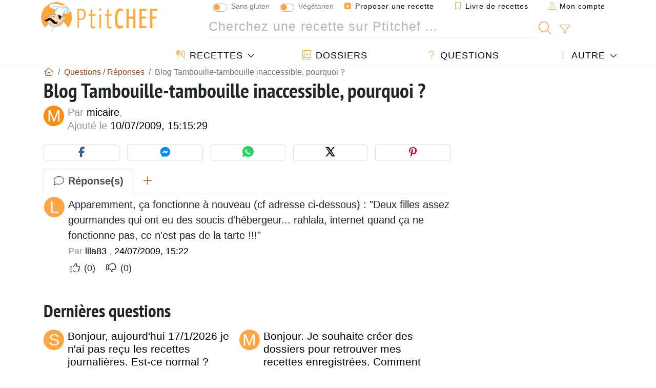

--- FILE ---
content_type: text/html; charset=utf-8
request_url: https://www.google.com/recaptcha/api2/aframe
body_size: 270
content:
<!DOCTYPE HTML><html><head><meta http-equiv="content-type" content="text/html; charset=UTF-8"></head><body><script nonce="IW_zHkXsQjAdNc-zZ985BQ">/** Anti-fraud and anti-abuse applications only. See google.com/recaptcha */ try{var clients={'sodar':'https://pagead2.googlesyndication.com/pagead/sodar?'};window.addEventListener("message",function(a){try{if(a.source===window.parent){var b=JSON.parse(a.data);var c=clients[b['id']];if(c){var d=document.createElement('img');d.src=c+b['params']+'&rc='+(localStorage.getItem("rc::a")?sessionStorage.getItem("rc::b"):"");window.document.body.appendChild(d);sessionStorage.setItem("rc::e",parseInt(sessionStorage.getItem("rc::e")||0)+1);localStorage.setItem("rc::h",'1768953348456');}}}catch(b){}});window.parent.postMessage("_grecaptcha_ready", "*");}catch(b){}</script></body></html>

--- FILE ---
content_type: application/javascript; charset=utf-8
request_url: https://fundingchoicesmessages.google.com/f/AGSKWxXY7KSwK6x-bpFkS240FPszgYUYe21D2yIHZttk0lq3QJkP229YCVidbBes9_qCoDxUvuffQs-osBpLA04xb40sc1iMefe6prY58jQGLtXjLaBMBOWgtfk1H-rs04rUvbGTOYPtwlFmz2hDDe1pSuW8PsAiUJ4AkvLTZ3JPoSeFPNLPpH-pVhkeWVGW/_/doubleclickad./ad/afc_/sideadvtmp./openx-/modalad.
body_size: -1291
content:
window['37bad049-24f7-456b-91f3-db7360b0c4e1'] = true;